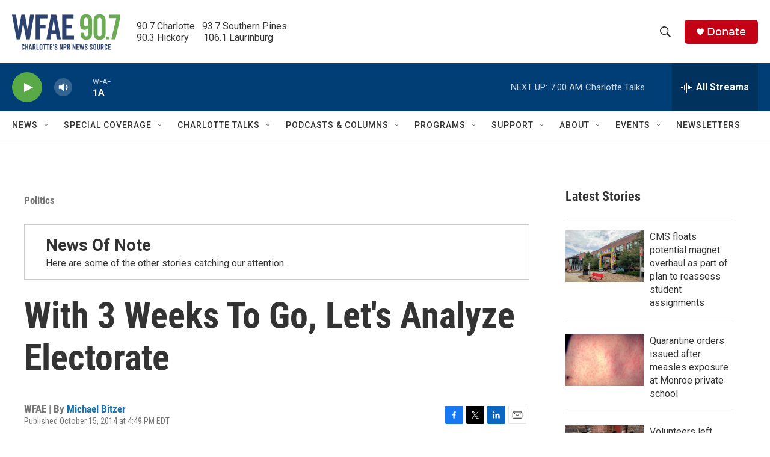

--- FILE ---
content_type: text/html; charset=utf-8
request_url: https://www.google.com/recaptcha/api2/aframe
body_size: 256
content:
<!DOCTYPE HTML><html><head><meta http-equiv="content-type" content="text/html; charset=UTF-8"></head><body><script nonce="wnrFS015vS1SVntHmAkh3g">/** Anti-fraud and anti-abuse applications only. See google.com/recaptcha */ try{var clients={'sodar':'https://pagead2.googlesyndication.com/pagead/sodar?'};window.addEventListener("message",function(a){try{if(a.source===window.parent){var b=JSON.parse(a.data);var c=clients[b['id']];if(c){var d=document.createElement('img');d.src=c+b['params']+'&rc='+(localStorage.getItem("rc::a")?sessionStorage.getItem("rc::b"):"");window.document.body.appendChild(d);sessionStorage.setItem("rc::e",parseInt(sessionStorage.getItem("rc::e")||0)+1);localStorage.setItem("rc::h",'1769254317585');}}}catch(b){}});window.parent.postMessage("_grecaptcha_ready", "*");}catch(b){}</script></body></html>